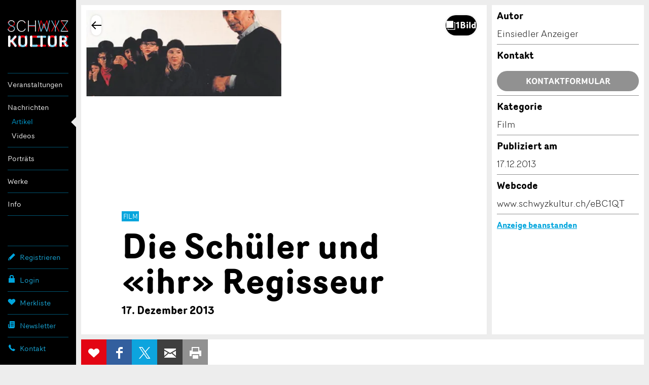

--- FILE ---
content_type: text/html; charset=utf-8
request_url: https://www.google.com/recaptcha/api2/anchor?ar=1&k=6Lf4nPQZAAAAADdCxqOiXeMC7IL3MbsL2eU2uwsh&co=aHR0cHM6Ly93d3cuc2Nod3l6a3VsdHVyLmNoOjQ0Mw..&hl=en&v=PoyoqOPhxBO7pBk68S4YbpHZ&size=invisible&anchor-ms=20000&execute-ms=30000&cb=skeiwm674zjq
body_size: 48571
content:
<!DOCTYPE HTML><html dir="ltr" lang="en"><head><meta http-equiv="Content-Type" content="text/html; charset=UTF-8">
<meta http-equiv="X-UA-Compatible" content="IE=edge">
<title>reCAPTCHA</title>
<style type="text/css">
/* cyrillic-ext */
@font-face {
  font-family: 'Roboto';
  font-style: normal;
  font-weight: 400;
  font-stretch: 100%;
  src: url(//fonts.gstatic.com/s/roboto/v48/KFO7CnqEu92Fr1ME7kSn66aGLdTylUAMa3GUBHMdazTgWw.woff2) format('woff2');
  unicode-range: U+0460-052F, U+1C80-1C8A, U+20B4, U+2DE0-2DFF, U+A640-A69F, U+FE2E-FE2F;
}
/* cyrillic */
@font-face {
  font-family: 'Roboto';
  font-style: normal;
  font-weight: 400;
  font-stretch: 100%;
  src: url(//fonts.gstatic.com/s/roboto/v48/KFO7CnqEu92Fr1ME7kSn66aGLdTylUAMa3iUBHMdazTgWw.woff2) format('woff2');
  unicode-range: U+0301, U+0400-045F, U+0490-0491, U+04B0-04B1, U+2116;
}
/* greek-ext */
@font-face {
  font-family: 'Roboto';
  font-style: normal;
  font-weight: 400;
  font-stretch: 100%;
  src: url(//fonts.gstatic.com/s/roboto/v48/KFO7CnqEu92Fr1ME7kSn66aGLdTylUAMa3CUBHMdazTgWw.woff2) format('woff2');
  unicode-range: U+1F00-1FFF;
}
/* greek */
@font-face {
  font-family: 'Roboto';
  font-style: normal;
  font-weight: 400;
  font-stretch: 100%;
  src: url(//fonts.gstatic.com/s/roboto/v48/KFO7CnqEu92Fr1ME7kSn66aGLdTylUAMa3-UBHMdazTgWw.woff2) format('woff2');
  unicode-range: U+0370-0377, U+037A-037F, U+0384-038A, U+038C, U+038E-03A1, U+03A3-03FF;
}
/* math */
@font-face {
  font-family: 'Roboto';
  font-style: normal;
  font-weight: 400;
  font-stretch: 100%;
  src: url(//fonts.gstatic.com/s/roboto/v48/KFO7CnqEu92Fr1ME7kSn66aGLdTylUAMawCUBHMdazTgWw.woff2) format('woff2');
  unicode-range: U+0302-0303, U+0305, U+0307-0308, U+0310, U+0312, U+0315, U+031A, U+0326-0327, U+032C, U+032F-0330, U+0332-0333, U+0338, U+033A, U+0346, U+034D, U+0391-03A1, U+03A3-03A9, U+03B1-03C9, U+03D1, U+03D5-03D6, U+03F0-03F1, U+03F4-03F5, U+2016-2017, U+2034-2038, U+203C, U+2040, U+2043, U+2047, U+2050, U+2057, U+205F, U+2070-2071, U+2074-208E, U+2090-209C, U+20D0-20DC, U+20E1, U+20E5-20EF, U+2100-2112, U+2114-2115, U+2117-2121, U+2123-214F, U+2190, U+2192, U+2194-21AE, U+21B0-21E5, U+21F1-21F2, U+21F4-2211, U+2213-2214, U+2216-22FF, U+2308-230B, U+2310, U+2319, U+231C-2321, U+2336-237A, U+237C, U+2395, U+239B-23B7, U+23D0, U+23DC-23E1, U+2474-2475, U+25AF, U+25B3, U+25B7, U+25BD, U+25C1, U+25CA, U+25CC, U+25FB, U+266D-266F, U+27C0-27FF, U+2900-2AFF, U+2B0E-2B11, U+2B30-2B4C, U+2BFE, U+3030, U+FF5B, U+FF5D, U+1D400-1D7FF, U+1EE00-1EEFF;
}
/* symbols */
@font-face {
  font-family: 'Roboto';
  font-style: normal;
  font-weight: 400;
  font-stretch: 100%;
  src: url(//fonts.gstatic.com/s/roboto/v48/KFO7CnqEu92Fr1ME7kSn66aGLdTylUAMaxKUBHMdazTgWw.woff2) format('woff2');
  unicode-range: U+0001-000C, U+000E-001F, U+007F-009F, U+20DD-20E0, U+20E2-20E4, U+2150-218F, U+2190, U+2192, U+2194-2199, U+21AF, U+21E6-21F0, U+21F3, U+2218-2219, U+2299, U+22C4-22C6, U+2300-243F, U+2440-244A, U+2460-24FF, U+25A0-27BF, U+2800-28FF, U+2921-2922, U+2981, U+29BF, U+29EB, U+2B00-2BFF, U+4DC0-4DFF, U+FFF9-FFFB, U+10140-1018E, U+10190-1019C, U+101A0, U+101D0-101FD, U+102E0-102FB, U+10E60-10E7E, U+1D2C0-1D2D3, U+1D2E0-1D37F, U+1F000-1F0FF, U+1F100-1F1AD, U+1F1E6-1F1FF, U+1F30D-1F30F, U+1F315, U+1F31C, U+1F31E, U+1F320-1F32C, U+1F336, U+1F378, U+1F37D, U+1F382, U+1F393-1F39F, U+1F3A7-1F3A8, U+1F3AC-1F3AF, U+1F3C2, U+1F3C4-1F3C6, U+1F3CA-1F3CE, U+1F3D4-1F3E0, U+1F3ED, U+1F3F1-1F3F3, U+1F3F5-1F3F7, U+1F408, U+1F415, U+1F41F, U+1F426, U+1F43F, U+1F441-1F442, U+1F444, U+1F446-1F449, U+1F44C-1F44E, U+1F453, U+1F46A, U+1F47D, U+1F4A3, U+1F4B0, U+1F4B3, U+1F4B9, U+1F4BB, U+1F4BF, U+1F4C8-1F4CB, U+1F4D6, U+1F4DA, U+1F4DF, U+1F4E3-1F4E6, U+1F4EA-1F4ED, U+1F4F7, U+1F4F9-1F4FB, U+1F4FD-1F4FE, U+1F503, U+1F507-1F50B, U+1F50D, U+1F512-1F513, U+1F53E-1F54A, U+1F54F-1F5FA, U+1F610, U+1F650-1F67F, U+1F687, U+1F68D, U+1F691, U+1F694, U+1F698, U+1F6AD, U+1F6B2, U+1F6B9-1F6BA, U+1F6BC, U+1F6C6-1F6CF, U+1F6D3-1F6D7, U+1F6E0-1F6EA, U+1F6F0-1F6F3, U+1F6F7-1F6FC, U+1F700-1F7FF, U+1F800-1F80B, U+1F810-1F847, U+1F850-1F859, U+1F860-1F887, U+1F890-1F8AD, U+1F8B0-1F8BB, U+1F8C0-1F8C1, U+1F900-1F90B, U+1F93B, U+1F946, U+1F984, U+1F996, U+1F9E9, U+1FA00-1FA6F, U+1FA70-1FA7C, U+1FA80-1FA89, U+1FA8F-1FAC6, U+1FACE-1FADC, U+1FADF-1FAE9, U+1FAF0-1FAF8, U+1FB00-1FBFF;
}
/* vietnamese */
@font-face {
  font-family: 'Roboto';
  font-style: normal;
  font-weight: 400;
  font-stretch: 100%;
  src: url(//fonts.gstatic.com/s/roboto/v48/KFO7CnqEu92Fr1ME7kSn66aGLdTylUAMa3OUBHMdazTgWw.woff2) format('woff2');
  unicode-range: U+0102-0103, U+0110-0111, U+0128-0129, U+0168-0169, U+01A0-01A1, U+01AF-01B0, U+0300-0301, U+0303-0304, U+0308-0309, U+0323, U+0329, U+1EA0-1EF9, U+20AB;
}
/* latin-ext */
@font-face {
  font-family: 'Roboto';
  font-style: normal;
  font-weight: 400;
  font-stretch: 100%;
  src: url(//fonts.gstatic.com/s/roboto/v48/KFO7CnqEu92Fr1ME7kSn66aGLdTylUAMa3KUBHMdazTgWw.woff2) format('woff2');
  unicode-range: U+0100-02BA, U+02BD-02C5, U+02C7-02CC, U+02CE-02D7, U+02DD-02FF, U+0304, U+0308, U+0329, U+1D00-1DBF, U+1E00-1E9F, U+1EF2-1EFF, U+2020, U+20A0-20AB, U+20AD-20C0, U+2113, U+2C60-2C7F, U+A720-A7FF;
}
/* latin */
@font-face {
  font-family: 'Roboto';
  font-style: normal;
  font-weight: 400;
  font-stretch: 100%;
  src: url(//fonts.gstatic.com/s/roboto/v48/KFO7CnqEu92Fr1ME7kSn66aGLdTylUAMa3yUBHMdazQ.woff2) format('woff2');
  unicode-range: U+0000-00FF, U+0131, U+0152-0153, U+02BB-02BC, U+02C6, U+02DA, U+02DC, U+0304, U+0308, U+0329, U+2000-206F, U+20AC, U+2122, U+2191, U+2193, U+2212, U+2215, U+FEFF, U+FFFD;
}
/* cyrillic-ext */
@font-face {
  font-family: 'Roboto';
  font-style: normal;
  font-weight: 500;
  font-stretch: 100%;
  src: url(//fonts.gstatic.com/s/roboto/v48/KFO7CnqEu92Fr1ME7kSn66aGLdTylUAMa3GUBHMdazTgWw.woff2) format('woff2');
  unicode-range: U+0460-052F, U+1C80-1C8A, U+20B4, U+2DE0-2DFF, U+A640-A69F, U+FE2E-FE2F;
}
/* cyrillic */
@font-face {
  font-family: 'Roboto';
  font-style: normal;
  font-weight: 500;
  font-stretch: 100%;
  src: url(//fonts.gstatic.com/s/roboto/v48/KFO7CnqEu92Fr1ME7kSn66aGLdTylUAMa3iUBHMdazTgWw.woff2) format('woff2');
  unicode-range: U+0301, U+0400-045F, U+0490-0491, U+04B0-04B1, U+2116;
}
/* greek-ext */
@font-face {
  font-family: 'Roboto';
  font-style: normal;
  font-weight: 500;
  font-stretch: 100%;
  src: url(//fonts.gstatic.com/s/roboto/v48/KFO7CnqEu92Fr1ME7kSn66aGLdTylUAMa3CUBHMdazTgWw.woff2) format('woff2');
  unicode-range: U+1F00-1FFF;
}
/* greek */
@font-face {
  font-family: 'Roboto';
  font-style: normal;
  font-weight: 500;
  font-stretch: 100%;
  src: url(//fonts.gstatic.com/s/roboto/v48/KFO7CnqEu92Fr1ME7kSn66aGLdTylUAMa3-UBHMdazTgWw.woff2) format('woff2');
  unicode-range: U+0370-0377, U+037A-037F, U+0384-038A, U+038C, U+038E-03A1, U+03A3-03FF;
}
/* math */
@font-face {
  font-family: 'Roboto';
  font-style: normal;
  font-weight: 500;
  font-stretch: 100%;
  src: url(//fonts.gstatic.com/s/roboto/v48/KFO7CnqEu92Fr1ME7kSn66aGLdTylUAMawCUBHMdazTgWw.woff2) format('woff2');
  unicode-range: U+0302-0303, U+0305, U+0307-0308, U+0310, U+0312, U+0315, U+031A, U+0326-0327, U+032C, U+032F-0330, U+0332-0333, U+0338, U+033A, U+0346, U+034D, U+0391-03A1, U+03A3-03A9, U+03B1-03C9, U+03D1, U+03D5-03D6, U+03F0-03F1, U+03F4-03F5, U+2016-2017, U+2034-2038, U+203C, U+2040, U+2043, U+2047, U+2050, U+2057, U+205F, U+2070-2071, U+2074-208E, U+2090-209C, U+20D0-20DC, U+20E1, U+20E5-20EF, U+2100-2112, U+2114-2115, U+2117-2121, U+2123-214F, U+2190, U+2192, U+2194-21AE, U+21B0-21E5, U+21F1-21F2, U+21F4-2211, U+2213-2214, U+2216-22FF, U+2308-230B, U+2310, U+2319, U+231C-2321, U+2336-237A, U+237C, U+2395, U+239B-23B7, U+23D0, U+23DC-23E1, U+2474-2475, U+25AF, U+25B3, U+25B7, U+25BD, U+25C1, U+25CA, U+25CC, U+25FB, U+266D-266F, U+27C0-27FF, U+2900-2AFF, U+2B0E-2B11, U+2B30-2B4C, U+2BFE, U+3030, U+FF5B, U+FF5D, U+1D400-1D7FF, U+1EE00-1EEFF;
}
/* symbols */
@font-face {
  font-family: 'Roboto';
  font-style: normal;
  font-weight: 500;
  font-stretch: 100%;
  src: url(//fonts.gstatic.com/s/roboto/v48/KFO7CnqEu92Fr1ME7kSn66aGLdTylUAMaxKUBHMdazTgWw.woff2) format('woff2');
  unicode-range: U+0001-000C, U+000E-001F, U+007F-009F, U+20DD-20E0, U+20E2-20E4, U+2150-218F, U+2190, U+2192, U+2194-2199, U+21AF, U+21E6-21F0, U+21F3, U+2218-2219, U+2299, U+22C4-22C6, U+2300-243F, U+2440-244A, U+2460-24FF, U+25A0-27BF, U+2800-28FF, U+2921-2922, U+2981, U+29BF, U+29EB, U+2B00-2BFF, U+4DC0-4DFF, U+FFF9-FFFB, U+10140-1018E, U+10190-1019C, U+101A0, U+101D0-101FD, U+102E0-102FB, U+10E60-10E7E, U+1D2C0-1D2D3, U+1D2E0-1D37F, U+1F000-1F0FF, U+1F100-1F1AD, U+1F1E6-1F1FF, U+1F30D-1F30F, U+1F315, U+1F31C, U+1F31E, U+1F320-1F32C, U+1F336, U+1F378, U+1F37D, U+1F382, U+1F393-1F39F, U+1F3A7-1F3A8, U+1F3AC-1F3AF, U+1F3C2, U+1F3C4-1F3C6, U+1F3CA-1F3CE, U+1F3D4-1F3E0, U+1F3ED, U+1F3F1-1F3F3, U+1F3F5-1F3F7, U+1F408, U+1F415, U+1F41F, U+1F426, U+1F43F, U+1F441-1F442, U+1F444, U+1F446-1F449, U+1F44C-1F44E, U+1F453, U+1F46A, U+1F47D, U+1F4A3, U+1F4B0, U+1F4B3, U+1F4B9, U+1F4BB, U+1F4BF, U+1F4C8-1F4CB, U+1F4D6, U+1F4DA, U+1F4DF, U+1F4E3-1F4E6, U+1F4EA-1F4ED, U+1F4F7, U+1F4F9-1F4FB, U+1F4FD-1F4FE, U+1F503, U+1F507-1F50B, U+1F50D, U+1F512-1F513, U+1F53E-1F54A, U+1F54F-1F5FA, U+1F610, U+1F650-1F67F, U+1F687, U+1F68D, U+1F691, U+1F694, U+1F698, U+1F6AD, U+1F6B2, U+1F6B9-1F6BA, U+1F6BC, U+1F6C6-1F6CF, U+1F6D3-1F6D7, U+1F6E0-1F6EA, U+1F6F0-1F6F3, U+1F6F7-1F6FC, U+1F700-1F7FF, U+1F800-1F80B, U+1F810-1F847, U+1F850-1F859, U+1F860-1F887, U+1F890-1F8AD, U+1F8B0-1F8BB, U+1F8C0-1F8C1, U+1F900-1F90B, U+1F93B, U+1F946, U+1F984, U+1F996, U+1F9E9, U+1FA00-1FA6F, U+1FA70-1FA7C, U+1FA80-1FA89, U+1FA8F-1FAC6, U+1FACE-1FADC, U+1FADF-1FAE9, U+1FAF0-1FAF8, U+1FB00-1FBFF;
}
/* vietnamese */
@font-face {
  font-family: 'Roboto';
  font-style: normal;
  font-weight: 500;
  font-stretch: 100%;
  src: url(//fonts.gstatic.com/s/roboto/v48/KFO7CnqEu92Fr1ME7kSn66aGLdTylUAMa3OUBHMdazTgWw.woff2) format('woff2');
  unicode-range: U+0102-0103, U+0110-0111, U+0128-0129, U+0168-0169, U+01A0-01A1, U+01AF-01B0, U+0300-0301, U+0303-0304, U+0308-0309, U+0323, U+0329, U+1EA0-1EF9, U+20AB;
}
/* latin-ext */
@font-face {
  font-family: 'Roboto';
  font-style: normal;
  font-weight: 500;
  font-stretch: 100%;
  src: url(//fonts.gstatic.com/s/roboto/v48/KFO7CnqEu92Fr1ME7kSn66aGLdTylUAMa3KUBHMdazTgWw.woff2) format('woff2');
  unicode-range: U+0100-02BA, U+02BD-02C5, U+02C7-02CC, U+02CE-02D7, U+02DD-02FF, U+0304, U+0308, U+0329, U+1D00-1DBF, U+1E00-1E9F, U+1EF2-1EFF, U+2020, U+20A0-20AB, U+20AD-20C0, U+2113, U+2C60-2C7F, U+A720-A7FF;
}
/* latin */
@font-face {
  font-family: 'Roboto';
  font-style: normal;
  font-weight: 500;
  font-stretch: 100%;
  src: url(//fonts.gstatic.com/s/roboto/v48/KFO7CnqEu92Fr1ME7kSn66aGLdTylUAMa3yUBHMdazQ.woff2) format('woff2');
  unicode-range: U+0000-00FF, U+0131, U+0152-0153, U+02BB-02BC, U+02C6, U+02DA, U+02DC, U+0304, U+0308, U+0329, U+2000-206F, U+20AC, U+2122, U+2191, U+2193, U+2212, U+2215, U+FEFF, U+FFFD;
}
/* cyrillic-ext */
@font-face {
  font-family: 'Roboto';
  font-style: normal;
  font-weight: 900;
  font-stretch: 100%;
  src: url(//fonts.gstatic.com/s/roboto/v48/KFO7CnqEu92Fr1ME7kSn66aGLdTylUAMa3GUBHMdazTgWw.woff2) format('woff2');
  unicode-range: U+0460-052F, U+1C80-1C8A, U+20B4, U+2DE0-2DFF, U+A640-A69F, U+FE2E-FE2F;
}
/* cyrillic */
@font-face {
  font-family: 'Roboto';
  font-style: normal;
  font-weight: 900;
  font-stretch: 100%;
  src: url(//fonts.gstatic.com/s/roboto/v48/KFO7CnqEu92Fr1ME7kSn66aGLdTylUAMa3iUBHMdazTgWw.woff2) format('woff2');
  unicode-range: U+0301, U+0400-045F, U+0490-0491, U+04B0-04B1, U+2116;
}
/* greek-ext */
@font-face {
  font-family: 'Roboto';
  font-style: normal;
  font-weight: 900;
  font-stretch: 100%;
  src: url(//fonts.gstatic.com/s/roboto/v48/KFO7CnqEu92Fr1ME7kSn66aGLdTylUAMa3CUBHMdazTgWw.woff2) format('woff2');
  unicode-range: U+1F00-1FFF;
}
/* greek */
@font-face {
  font-family: 'Roboto';
  font-style: normal;
  font-weight: 900;
  font-stretch: 100%;
  src: url(//fonts.gstatic.com/s/roboto/v48/KFO7CnqEu92Fr1ME7kSn66aGLdTylUAMa3-UBHMdazTgWw.woff2) format('woff2');
  unicode-range: U+0370-0377, U+037A-037F, U+0384-038A, U+038C, U+038E-03A1, U+03A3-03FF;
}
/* math */
@font-face {
  font-family: 'Roboto';
  font-style: normal;
  font-weight: 900;
  font-stretch: 100%;
  src: url(//fonts.gstatic.com/s/roboto/v48/KFO7CnqEu92Fr1ME7kSn66aGLdTylUAMawCUBHMdazTgWw.woff2) format('woff2');
  unicode-range: U+0302-0303, U+0305, U+0307-0308, U+0310, U+0312, U+0315, U+031A, U+0326-0327, U+032C, U+032F-0330, U+0332-0333, U+0338, U+033A, U+0346, U+034D, U+0391-03A1, U+03A3-03A9, U+03B1-03C9, U+03D1, U+03D5-03D6, U+03F0-03F1, U+03F4-03F5, U+2016-2017, U+2034-2038, U+203C, U+2040, U+2043, U+2047, U+2050, U+2057, U+205F, U+2070-2071, U+2074-208E, U+2090-209C, U+20D0-20DC, U+20E1, U+20E5-20EF, U+2100-2112, U+2114-2115, U+2117-2121, U+2123-214F, U+2190, U+2192, U+2194-21AE, U+21B0-21E5, U+21F1-21F2, U+21F4-2211, U+2213-2214, U+2216-22FF, U+2308-230B, U+2310, U+2319, U+231C-2321, U+2336-237A, U+237C, U+2395, U+239B-23B7, U+23D0, U+23DC-23E1, U+2474-2475, U+25AF, U+25B3, U+25B7, U+25BD, U+25C1, U+25CA, U+25CC, U+25FB, U+266D-266F, U+27C0-27FF, U+2900-2AFF, U+2B0E-2B11, U+2B30-2B4C, U+2BFE, U+3030, U+FF5B, U+FF5D, U+1D400-1D7FF, U+1EE00-1EEFF;
}
/* symbols */
@font-face {
  font-family: 'Roboto';
  font-style: normal;
  font-weight: 900;
  font-stretch: 100%;
  src: url(//fonts.gstatic.com/s/roboto/v48/KFO7CnqEu92Fr1ME7kSn66aGLdTylUAMaxKUBHMdazTgWw.woff2) format('woff2');
  unicode-range: U+0001-000C, U+000E-001F, U+007F-009F, U+20DD-20E0, U+20E2-20E4, U+2150-218F, U+2190, U+2192, U+2194-2199, U+21AF, U+21E6-21F0, U+21F3, U+2218-2219, U+2299, U+22C4-22C6, U+2300-243F, U+2440-244A, U+2460-24FF, U+25A0-27BF, U+2800-28FF, U+2921-2922, U+2981, U+29BF, U+29EB, U+2B00-2BFF, U+4DC0-4DFF, U+FFF9-FFFB, U+10140-1018E, U+10190-1019C, U+101A0, U+101D0-101FD, U+102E0-102FB, U+10E60-10E7E, U+1D2C0-1D2D3, U+1D2E0-1D37F, U+1F000-1F0FF, U+1F100-1F1AD, U+1F1E6-1F1FF, U+1F30D-1F30F, U+1F315, U+1F31C, U+1F31E, U+1F320-1F32C, U+1F336, U+1F378, U+1F37D, U+1F382, U+1F393-1F39F, U+1F3A7-1F3A8, U+1F3AC-1F3AF, U+1F3C2, U+1F3C4-1F3C6, U+1F3CA-1F3CE, U+1F3D4-1F3E0, U+1F3ED, U+1F3F1-1F3F3, U+1F3F5-1F3F7, U+1F408, U+1F415, U+1F41F, U+1F426, U+1F43F, U+1F441-1F442, U+1F444, U+1F446-1F449, U+1F44C-1F44E, U+1F453, U+1F46A, U+1F47D, U+1F4A3, U+1F4B0, U+1F4B3, U+1F4B9, U+1F4BB, U+1F4BF, U+1F4C8-1F4CB, U+1F4D6, U+1F4DA, U+1F4DF, U+1F4E3-1F4E6, U+1F4EA-1F4ED, U+1F4F7, U+1F4F9-1F4FB, U+1F4FD-1F4FE, U+1F503, U+1F507-1F50B, U+1F50D, U+1F512-1F513, U+1F53E-1F54A, U+1F54F-1F5FA, U+1F610, U+1F650-1F67F, U+1F687, U+1F68D, U+1F691, U+1F694, U+1F698, U+1F6AD, U+1F6B2, U+1F6B9-1F6BA, U+1F6BC, U+1F6C6-1F6CF, U+1F6D3-1F6D7, U+1F6E0-1F6EA, U+1F6F0-1F6F3, U+1F6F7-1F6FC, U+1F700-1F7FF, U+1F800-1F80B, U+1F810-1F847, U+1F850-1F859, U+1F860-1F887, U+1F890-1F8AD, U+1F8B0-1F8BB, U+1F8C0-1F8C1, U+1F900-1F90B, U+1F93B, U+1F946, U+1F984, U+1F996, U+1F9E9, U+1FA00-1FA6F, U+1FA70-1FA7C, U+1FA80-1FA89, U+1FA8F-1FAC6, U+1FACE-1FADC, U+1FADF-1FAE9, U+1FAF0-1FAF8, U+1FB00-1FBFF;
}
/* vietnamese */
@font-face {
  font-family: 'Roboto';
  font-style: normal;
  font-weight: 900;
  font-stretch: 100%;
  src: url(//fonts.gstatic.com/s/roboto/v48/KFO7CnqEu92Fr1ME7kSn66aGLdTylUAMa3OUBHMdazTgWw.woff2) format('woff2');
  unicode-range: U+0102-0103, U+0110-0111, U+0128-0129, U+0168-0169, U+01A0-01A1, U+01AF-01B0, U+0300-0301, U+0303-0304, U+0308-0309, U+0323, U+0329, U+1EA0-1EF9, U+20AB;
}
/* latin-ext */
@font-face {
  font-family: 'Roboto';
  font-style: normal;
  font-weight: 900;
  font-stretch: 100%;
  src: url(//fonts.gstatic.com/s/roboto/v48/KFO7CnqEu92Fr1ME7kSn66aGLdTylUAMa3KUBHMdazTgWw.woff2) format('woff2');
  unicode-range: U+0100-02BA, U+02BD-02C5, U+02C7-02CC, U+02CE-02D7, U+02DD-02FF, U+0304, U+0308, U+0329, U+1D00-1DBF, U+1E00-1E9F, U+1EF2-1EFF, U+2020, U+20A0-20AB, U+20AD-20C0, U+2113, U+2C60-2C7F, U+A720-A7FF;
}
/* latin */
@font-face {
  font-family: 'Roboto';
  font-style: normal;
  font-weight: 900;
  font-stretch: 100%;
  src: url(//fonts.gstatic.com/s/roboto/v48/KFO7CnqEu92Fr1ME7kSn66aGLdTylUAMa3yUBHMdazQ.woff2) format('woff2');
  unicode-range: U+0000-00FF, U+0131, U+0152-0153, U+02BB-02BC, U+02C6, U+02DA, U+02DC, U+0304, U+0308, U+0329, U+2000-206F, U+20AC, U+2122, U+2191, U+2193, U+2212, U+2215, U+FEFF, U+FFFD;
}

</style>
<link rel="stylesheet" type="text/css" href="https://www.gstatic.com/recaptcha/releases/PoyoqOPhxBO7pBk68S4YbpHZ/styles__ltr.css">
<script nonce="AvYEfBwKrUQ8BzMm_6eJnw" type="text/javascript">window['__recaptcha_api'] = 'https://www.google.com/recaptcha/api2/';</script>
<script type="text/javascript" src="https://www.gstatic.com/recaptcha/releases/PoyoqOPhxBO7pBk68S4YbpHZ/recaptcha__en.js" nonce="AvYEfBwKrUQ8BzMm_6eJnw">
      
    </script></head>
<body><div id="rc-anchor-alert" class="rc-anchor-alert"></div>
<input type="hidden" id="recaptcha-token" value="[base64]">
<script type="text/javascript" nonce="AvYEfBwKrUQ8BzMm_6eJnw">
      recaptcha.anchor.Main.init("[\x22ainput\x22,[\x22bgdata\x22,\x22\x22,\[base64]/[base64]/[base64]/bmV3IHJbeF0oY1swXSk6RT09Mj9uZXcgclt4XShjWzBdLGNbMV0pOkU9PTM/bmV3IHJbeF0oY1swXSxjWzFdLGNbMl0pOkU9PTQ/[base64]/[base64]/[base64]/[base64]/[base64]/[base64]/[base64]/[base64]\x22,\[base64]\\u003d\x22,\x22w6A5LcOhTW8RwoXDncKFw6ZJw4tDwrvCm8KlQcO/GsOVIMK5DsK4w7MsOijDm3LDocOYwrw7f8ObRcKNKx/Dp8Kqwp44wpnCgxTDjG3CksKVw55Hw7AGT8K4woTDnsOWO8K5YsOOwobDjWAiw6hVXRJKwqo7wrwewqs9bBoCwrjCuToMdsK3wpddw6rDty/CrxxUX2PDj3bCrsOLwrBXwrHCgBjDlsO9wrnCgcO1RjpWwqLCqcOhX8O/w4fDhx/CvHPCisKdw7LDosKNOFTDlH/ClVjDlMK8EsO7RlpIRUsJwofCriNfw67DjsOSfcOhw6PDiFdsw4VHbcK3wpMQIjxDETLCq3DCoV1je8OJw7Z0QsO0wp4gUjbCjWMuw7TDusKGA8KtS8KZFMOtwobCicKrw7VQwpBGY8OveH/DlVNkw7DDsy/DojUYw5wJP8Ojwo9swrTDl8O6wq5hawYGwrLCkMOeY1TCmcKXT8K8w5giw5IvDcOaFcOFGMKww6wIVsO2ADnCnmMPZkQ7w5TDnl4dwqrDmMKEc8KFecOZwrXDsMOwNW3Dm8OFAmc5w6HCiMO2PcK6M2/DgMKaXzPCr8K4wqh9w4JWwpHDn8KDe2lpJMOtQkHCtFBVHcKRMhDCs8KGwpJiez3CuH/CqnbChj7Dqj4Iw5BEw4XCklDCvQJ/aMOAcxwjw73CpMKSCkzClhHCi8OMw7ALwp8Pw7ohQhbClDHCtMKdw6J2wqM6ZVEMw5ASC8ObU8O5UsOCwrBgw7rDkzEww63Du8KxSCPCpcK2w7RZworCjsK1McOaQFfCnDfDgjHCsU/CqRDDmnBWwrpxwrnDpcOvw68gwrU3B8O8Fzthw63CscO+w7XDrnJFw7Elw5zCpsOdw7lvZ2fCmMKNWcO4w7U8w6bCuMKdCsK/[base64]/wo0+JcKnwqQzGgPChXnCrcKRw492VcKLAcOlwoLCpMK7wpknGcK5b8Oxb8Knw6kEUsOqMRkuGsK2LBzDtcOmw7VTI8OlIijDlcKfwpjDo8Kvwrt4cn9CFxgLwrvCo3M1w44BakfDrDvDisKAHcKHw7/Dnz9oXW/CgXvDp2vDjMOPPcKZw4LDigbCqiHDmsOfRE85N8OzOMKVbFcdDTJ/[base64]/aj9xbnPDlcKYw6onWWTDksOlasKhw7vDrsKoQMK4YDbDklzCkRgpwqHCqMO0difDlsKEZcKDwqJ2w67DsBIVwrdOdWgKwr3Dh0PCtMOcIcOfw4/[base64]/woBvL0Vxw57CuxpAPMOaPcOwZTIiw7o/wrnCkcOaIsKqw5loM8KwM8KjQidKwprCp8KcCsKlGsKQWMO7FcOIJMKXS2spF8Kqwoslw5/CqcK2w65tIDXClcO4w67Cggp+Fzsjwo7CsEQnw5PDpETDiMKAwp8ZQD3Cs8KQNyDDjcO9Z2PCpiXCuXFPXcKlw6vDuMKDwrZ/BMKMYMKVwpATw7PChkh7YcOjQMOLcC0Jw6rDgXpCwqMlKMK1eMOINWTDmG4TP8OkwqHCljTCjcO2b8O/T0oaB1cfw6t2CgrDhHQdw6DDpVrDgn92HQXDki7Dr8Ojw74fw7DDhsKSKcOAbTJkdMOJwpYGHmvDscK1AMKiwoHCvg9jDMOqw5kaWMKbw54zdSdewpd/w5DDv2B9fsOSw57DocO9BcKOw7tMwpdCwplSw4Z/JzkAwqHCusORfg3CuzovesOKOMOIHsKow5APIiHDr8Ogw6rCi8KKw5vCkAPCtBjDpw/Dln7CiCDCq8Orw5PDsVjCkEl9S8K+wozChzTChmvDglwew4AbwpvDpsK8w7LDgRMEbMOGw7zDtcKmf8O4wqfDrsKmw5jCsRp/w7ZUwrRnw7F0wr3CjBhKw6pZLnLDo8KVOR3DiWDDvcO9IcOgw6B1w68yEsOBwqrDnMOGKVnCqTgoPATDggNXwq08w5vCgnsgBGfChEY4C8KCQ3h2w5ZQEThVwr7DlsKnKUV4wrsJwqxkw58CFsOCfsOfw5jCosKHwpHCr8Okw51SwqXCph9swpnDqD/Cl8K2PwnCrEbDqcOtAsOGITM7wpALw6x/d2PCkCJAw5saw6cpWW0yacK+GsOiSMK1KcORw5pow67Cq8OsJkbCrQ4fwpElLsKJw7bDtmZmW3HDtDnDvGJhwqnCkzRyMsOnGBPDn2fCqhAJUTfDncKTwpBGcMK0PsKBwqZ6wpk3woA4Lkt1wr3DgMKRw7nCjWRrwo/[base64]/Dh8KJPzxFRcK4wrvCoMKbcCbCkcO8w4vCnDXCq8OewpTClMKOw6tnHjPCvsKYeMK8eiHCusKhwrfChS0wwr/Do1M/wq7CsBg8wqvDusKywrBYw5AfwrLDo8KNSsOtwrPDsS1rw7MEwqlgw6zDpMK/w481wrZyBMOKIiHCun3DgcO+w6Yzw7VDw7s4w4dMVB5hUMK8BMKvw4Y3a1jDtynDh8OgZUYdAcKeG154w6Qzw5nDscO7w6nCvcKsCMOLWsOeTmzDqcKXNsOqw5zCrsOaCcOXw6HCnn/DsXHCugjDuTQ5FsKXKcO9ZRPCg8KLPnAuw67CmGPCsEkKwr3DosKqw5IowpPDq8OzSMK/[base64]/DtU7Ch0/[base64]/CiMKSZsOFScO0EsKeDcODwrdoNCrDl8OGIVzCu8K7w6IRE8Ovw5ZqwpfCrmVewq/DsltrFsKqTcKKIMOrRULCkELDtz9UwqzDph/CiUQhAHDDh8KDG8OoZznDhk1aK8OGwrNKN1rCgxJVwolKw7DCvMKqwph9Tj/[base64]/GV/CqMKYwq/DhxnClsOOeMOPQMKDKnllIgQowpFRw7xTw6nDpkDDtQkxVMKsUi7DsVMPRMOGw4HCrFxgwovCkgZva2TCh3PDuglXw7Y4GsKbXG0pwpQCJDcxwrvCkxLDgsOZw4dbM8OoEcOeCsKaw7g9HcKhw6PDpMOwZsKbw6zCmsKtRH3DqsK9w5IiMknCuhTDhQ8QEcOnV1o+w5/CoWXCkcO7DXDCg0N/w69lwoPCg8Klwo7Ck8KScwXCjF/CusKsw7PDmMORVsOAw4A4wpDCoMKtAmc+ZRA7JcKkwo/Cj0vDunrCoCtvwpgswrLDl8OhCsKQHxDDsko1QMOtwpDCt2huXHsJwonCj0d5w5oTVG/DtEfCmFoNJMKIw63DvcKtw6obKXbDk8OFwojCs8OLLMOaN8ORacKiwpDDvUrDp2fDpMO3PsOZKxDCvzVzJcOWwqklJ8O+wqURBsK/w5Jyw4BWHMOpwqjDlMKrbBN3w5HDo8KnMBfDmGrCp8OVUg3DhCptGnd3w77ClFzDgRrDpDsQBHzDoCrCgV1JaBENw4HDgsOhSBzDqUFnFj1KW8KywqnDsXpmw4U1w58zw4VhwpLCk8KQEg/DqsKZw5EWwp/DoVAwwqd5In42dFnComjCnFofw6UyXsOQPhduw4fCl8OTwqrDnCNcH8KCw5QQaUkMw7vCn8Ovwo3CmcOzw57CiMKiw73DlcK+DV1vwrfDij5RBlbDucO0OsOLw6HDu8OEw7tGw7LCqsKfwofCocK2E1TCuip/wo3CkHjCqmbDpcOzw6M0Y8KkfMKmB3fCsSIXw6rCtcOswrl8w7jDsMKDwp/DsEkXKsOOw6DCscKdw7tacMOFc3PCtMOgDWbDu8Kza8O8d1ZwHlN1w5J6e3xUCMOBTsK2w6TCgMKTw4NPbcKpVcKkLSYMCMKIwozCqmvCinTDrX/DtVYzA8OOXMO4w6Z1w6sdwrJtAgfCmMKFdw/DocKldcKgwpxIw6Z4JMKBw5/CvsOywr3DlArCkcKLw43CvcKTaErCnk0aU8OgwrzDjMKTwr57Cis3PTLClyYkwq/ColkZw7/Cn8ODw5DDocOOwoDDm2nDlMKgw43Dp03CsHjCpMKQESp9w7tta3rDucOIw7DCnGHDl1XDgsOrYxBvwqNLw7QSQzs9QHU9QA5TF8OwBsO8EcKnwrPCuDTClMOnw79adCBNOnvCuVYsw7/Cg8Oow6DCpFVmwojCsgBkw5bCiipsw6IwSMKywqtvHMKZw61wYzcTwoHDlEVpC0ccfcK3w4R5SSwGIMKECxzDmcKqB3/CvcKADMOgJ0TDnsOUw6AlAsKBw4Y1wp3DiCw6w4XCsUfClWTCjcOZwoTCjDR1V8OEw6opKB3ClcOoVHI7w6pNA8OnX2BkSMOXwpNOBMKpw5zCn2DCocK5wqAXw6JnAMKAw4A9Uk4LXQN1w7wkOSfDlHoZw7zCp8KUcEwSdsK/KcKuFhR/wqTCvF5VYg1zPcKvwrPDrjIpwqpjw75ZQ1HCkljCqcK6K8KAwp7DgcO3wqHDnMOiPiXDqcK/ax/DnsOKwrl+w5fDoMKXwpojRMOxw5oTwpUqwo/Cj0w/w5M1S8Ojw5tWOsKFw6LDssOBw5hnw7vCi8OjYMOHw458wrPDoh4QI8OVw5cTw6LCtCfDk2bDqQdMwrVOZG3ClHLDiwEewqXDhsOcTx44w55JKQPCt8Ohw4bChTHCtjzDrhHCksOzwq1hw5kPw6PCgl3Ci8KjUMKVw70ARmoTw4MJwq0NSH5VPsKgwp8Ew7/Drw0Two7CrUXCm1DCu2BrwpLCv8Kfw7bCqhQdwoR6w4FWFMOAwoDCnsOdwoLCmsO4ckQdwpjCvcKuaDDDjcOgwpAHw4vDjsKhw6J2WmLDkMKtHQHCpcKOwrYkZBdTw59xHcO7w5DCu8O5LX04wrQhecOzwr1cCwRFw7trR0LDtsK7T1/Dm0sALMOJwrjCjsOTw5jDgMOXw6Fxw7HDpcKowpxkw73DlMOBwq/CvcOnCC4Vw4bDn8Oxw6rDhz5PKQZ1wo7DusOVA1TDl37DpcOGUHnCpsOFW8KTwqHDtcO7wpjCm8KLwqkiw48/[base64]/woJ3ZcORRztxdMO7cMOdeMKpw4PCmVjDsQsoAcOOZg3CgsOZw4XDkUFQwqVATsO2IcOKw6zDgBlRw7bDo2pDw7HCpsKgwp3DhsO/wqvCi1HDizVSw5rCkwnDosKzOEVCw67DrsKVKHPCucKdw5AlCUbCv2HCv8K5wo7ClhE9w7PCpxzCpcKxw48Kwp8Awq/DkAleJcKkw6vCjnkiCMKdZMKsJgvCmsKtUirCiMKRw6oTwqkAOgHCqMOKwoEGT8OFwo4gQcONZ8OiEMOwPg52w4ICwoNuw4PDkGjDpx/DocOawpnCkcOiP8Kvw5TCkC/Du8O+bsOiVHEVFB8aIcKswrLCghscw6TCvFDCiCPDmQttwpfDicKYw7VAEnc/[base64]/XcOkB8KAQMOjLcOSJSvDtMK2wrMGQxzCgw7DnsOPwonCvzkLwq9/[base64]/ClirDjcOhw4oEwqE3w79Cw7o7wpjDp8OXw5DCpsOkDcKuw5pPw4jDpzMBdMO2JcKOw7vDs8KgwofDhMKuQsKyw5jCmgJSwpNgw4xTVlXDnVrDlAdAXTEUw78bOsOfGcKow61UJsOfMsOzRjkPwrTChcKVw5nDkm/DghDDmFoPw69owrRiwozCrhpywrvCojFrWsKDw7low4jCs8K/wpxvwq46CcOxR2DDhDZ1JMKFMWE7woLCpMOBcMOcLCMKw4lBQMK4N8KFw6d7w5PDtcO9cQlGw7IBwqfCulPCvMO6c8O8FDjDscKnwoNRw6RDwrHDlmXDom9Nw58/Ci3DljciNcOqwpXDvV47w6PCsMOMHUoOw6fDrsO2w7vDo8KZWgwOw4wPwo7Ck2EkQh/CgBbCgMOwwrvCtAtzIsKeWMOGw5vDhVfCmwHCvsKgCAsDw4lESHTDmcOTCcOrw7nDnBHCs8K6w5MzWFRkw53DncO7wocmw4XDk07DqhDDm28Zw6vDrcKAw7bCjsKyw4PCp2oiw4gpfMK+bnnCuT/DpEwNwocpKFghBMKtwo5kAVYtcn/CoAXCo8KmIcKaVW7CtDgWw59fw6HCjkFQw5dKZx7Cg8KDwqx0w7DCssOkeQcswonDr8Knw69fLcOzw5FQw5jCu8Ouwp0Ow6F/[base64]/[base64]/w5LCthkCW3XDnwrCpFR8Mn7DohcawobCoQAoRcO/DFptUMK5wqvDsMODw5TDrkkSUcKcDsOrDsO8w4Y+DMKzAcKgwoHDqEXCs8Oiwq9YwoHCsBocDHLCsMOQwptJQmc4wodsw7Arb8Kyw5rCmToBw70EABfDusK/w7Rcw7jDncKXb8KKaQt8AQt/cMOUwq3Cr8KQcR9Fw4s8wo3DtcOOwopww7DDkBU+wpPCrDXCmkDCj8KJwo8xwpXCqMOpwoofwprDscOAw7XDmcOyb8OqKWHDgE0qwoDCq8OEwo5mwpzCncOlw6V6Dz7DpcO5w5g0wqpiwqTCthdvw4UBwonDm25/woVGHmTCncKrw7MKK1cgwqPClcO8DXJRLsKqw64cw6psVQIfSsOWwqgbH3hlZR9QwqUac8O0w6UWwrE9w5PDusKow45pIMKOcGLDjsORw73CrMOQw4FEF8OHTcORw4HClCZiAsKsw57DkMKNw50sw5fDmDtLWsO8ZEMqSMOBw44vQcO7csO4WWnCgSIHIMKqTzjDv8O/CS/CiMKFw7rDg8KvKcOewpPDgV/CmsOOwqXDsT3DihDDgcOxPsKiw60MYy5SwqsyAyobw5DCvcKNw73DlMKIwrLDqMKowoJXT8OXw4XDlMO7w5UZZ3TDn2QYK1l/w68Tw5kDwoHCg07Cv0sIC0rDr8KaU03Dl3TCtsKVPjnDiMKaw6/CmsO7KFdKf14tP8OIw4o2I0DCpHBNwpTDnkdFwpQcwqTDvsOSGcOVw7fDocKlLn/CqcONJ8Kyw6Z8wpbCisORSWDDhm1Aw53DsE4NZ8KMZ2R3w6PCu8O3w5zDksKHHlLCjj85CcOJFsOwRMOSw5VuLyLDsMKDw77Do8K7woPCr8KXwrJcTMKjwpfDr8OUUyPCgMKhcsO5w5d9wrjCnMKCwptKLsK1bcO/wqMmwprCicKKRlTDl8KTw7nDoXUuw409ScKzw75NX3vDnMK2Q0Fbw6DCnkIkwpbDhk7CizXDpBrCrAl3wrrDgsKGwp/CnMOkwokWWsOWP8ObYMKfNXPDtsKiECRmw5bDgGRiwocgIScxJUIRw6fCk8OKwqPDocKmwq1Vw501SBcKwqxgWCjCjsO4w7rDg8K1w57DmhvDkh0xwpvCk8OqBMOUSRfDo07Djx/[base64]/Dj0jCnGvDh8Olw6k8RGTCkTdow5DDr2HDu8KqYsKmfMK2fyXCh8KAc2jDiU0tQsKySsKlw4Q/w4dHNy98w492w7EuE8KyEcK7w5VdFMOvw43CocKjOFVjw6Bzw4jDtSN/wovDh8KqCG/[base64]/JyZAwqXDv8K/[base64]/[base64]/[base64]/w7HDpcODWAc2w5HDqMK2wqNow4gYw4fCmUJQw6IbEBFIw7PCpsKUwovCtTjDqihGVsKVfMOhwpLDgsK2w7EjM1BTQFw4ZcOCecKMHsO1GkrDl8KOPMKDdcKFwqbDjEHCqwQrPFsuw4zCrsOQGQzDkMKAEGLCnMKFYT/DiBbDnXnDlSrCnMKgwpwFw7TCqQd+NE3CkMObVsKhw6x9VnvDlsKjGDtAwrI4JWM/S2Ntw4/CvMOxw5VmwqzCscKeBsKBGMO9MCXDt8OsEsObO8O2w5hgcw3CkMOIJMO/[base64]/CrXXCkyYIUsO3QcOpScOTP8OVQcOqJMKgw6rCkDHDmV3DlsKgSGjChATCkMKafMKNwp3DtcOEw4FBw6nCv0ELBTTCmsKew4fCmxnDosKowo0xcMO4SsOPW8KIwr9Hw5nDjU/CqVHDo0PDoUHCmCbDtMOTw7FRw7bCrcKfwopRwqkUwqMLwr9TwqbDo8KIbx/DqzDCgAPCocOnUsOabsKUIsO9b8OhIMKKbgl7SBfCmsO+CsOWwrZSKSItXsO2wqoTC8OTF8OiTcK1wqnDgsObwqsOWMKQFwXCoyPDiFzCrH/[base64]/CrsO6wrledFUcwpLDtXrDhsKiez3CvMOhw6/Cu8K5wpjCgMK8w6gFwqbCo13ChgjCi2XDnsO7Hi/DisKkJMOwf8O+D3RSw6XCl1/DsBcKw6TCrsOTwplNGcK4LzJfCsK3w4cSwqfClsOLNsOVcTJZwqnDrEXDklwwNhPDiMOZwoxDw6ZUwqzDnUjCn8OfTcO0w7A4GsOxLcK6w57DhDJgGMOzEEnCmjXCthM8WcKxw7HDlGRxb8K0woQTMcOmUkvDo8KIZsKBdsOILWLCvsKgHcOOMV0oO0/DnMKvfMK6wr0vVjdRw4oZaMKCw6HDtsOzFsKowoBmRADDgXPCn3JzJsK7LsOVwpTDtSTDtMK6CsOSA3XCn8KMGE04TRLCvXbCs8OAw6nDjSjDoU5Dwop6OzolEERKWMOswrTCoB/Cl2XDlcOWw7YwwpNwwpAISMKHasOOw4d7GTUDPg3DoW4hPcOMwoAEwq/Cq8OWV8KSwp3CgsOBwpHDjcOqIcKEwqJLbMOdw4fChsOPwrrDqMOJw5I/LcKITcKXw7rDocKawopawp7CjsKodzYZQBBIwrlZdVArw4AXw4sCZF/CvMKlwqFfwqVcGQ3CkMKEECzChyFZwrrClMO0LjfDgRcdwo3DjcKmw53DssK9wpANwp92GE8XGcOTw53DnznDlUB1WxHDhMOrW8Ofwr7DscKDw6vCvMKnw5PCmRVqwrxWHcKsQcObw53CjnsbwqR8dMKBAcO/w7zDsMO8wrhbOcKpwo84IsKkUlNaw5TCq8O8wo/DlRUYSFNhaMKowoDDhAVdw6BEWMOmwrxeRcKuw6rCo3lmwoMBwo45wpkGwr/CkUXCpsKWKynCnBDDmsOxFGzCosKJeD/CnsOoPW4Jw4vCqljCpsONS8KEZUzCisKvwr3CrcKTw4bDiQcQe3kBW8KWDw9fwoZtYMOdwpZgMkZ+w4TCqUIAJjp8wqjDjsOtE8ONw4ZXw4Fcwps/[base64]/Du8OARV7CuzjCisOFWFoTBH/Dj8KHPcOWSQtxNBsXMnHDoMOdNFYjLFZcwojDpyTDosKlw7Jhw5rCvloUw6wKwoJcQmrDs8OPNMOywr3CtsKlcsOsc8OpKlFMPytpLDJPwr7ClEPCvXgvFiHDusKfP2HCt8KpSWnCqCN/SMKXaiXDnMKVwobDmUYNV8KTecOxwqlOwqfCtMKZfGIbwrDCl8KxwrJycXjCoMK2w6MQw7jCkMONecOFFzp+wp7Cl8Oqw6xWwrjCl3TDmzIDKMKww65gQWokNMOQasOQwrPDh8Obw5rDpcKrw55lwprCscKnP8ODEcKYfxzCscKxwrBCwro/wos5Xw3CkRzChgQnFcOsFkrDhsKmbcKzUXHClMOtRMOlRHTDrMOmXS7Djg7DlsOMPsKwJyHDisKLOEk7WEhVbcOlPj0Xw4xCecKpw4gBw7DCvXhXwpnCjcKUw7jDhMK3CcKMVCslMDoJdy3DiMO4I2NwIcK/anTCisKPw5rDinUWw4fCvcO3WjMiwo8fFcKwWMKEWi/CiMOHwrszNhrDnMOrLMOjw4gDwrLChzLCvyfCiyYOw5JAwofCi8Ouw48NCHLCjcOhwqjDkhN4w4LDnsOMGMKGwoXCuTDDosK5w43CtcK3wobCl8OuwojDh07DmcOyw6ByRRlOwqDCssOZw63DiBM/[base64]/DtcKCQ0J2FcOUAT8Ow6YpB1MnRMOsGcOmfTzCrDPCpAtmworDoDTDpgLCrlMsw4lMMAoWFMKMb8KsNANCLj9/[base64]/Cgl5/D8OqV1vDnR5OExjCqDbDtcOww4LCo8OBwpjDuRLCn0ELcsOswpbClcOYOsKGw7FCwqvDosK/wotzw4o2w6JCd8OnwrkUKcOBw6tKwoZuS8KTwqdaw4LDmAhsw5zCpsO0e0/[base64]/wpx/[base64]/wrp9wqhOwq/Cg8O7K2fDoVBtQDcpPDhObcOxwpQHPcOGw7dPw6jDusKkPMOawrJxCSFdw6VPGDJNw4cSbMO/[base64]/CscK6cwzDrsO+YCgbwptDwpkAwpnCt1TDtsOdw4o8ZMOSEMOdL8KXUcOwQ8ODfcK7C8OtwpofwpAIwr41wqhhcsKPVUbCtsKfSigZQhFzHcO3e8K1OcKJw4x5bjDDp3rCmkbChMOkw4tFHBDDiMKZw6XCtMOKw4vDrsOKw7VaA8K/IxFVwqfDisORHRPCtnRDUMKCOUHDucKXwrFFGcO/wqJgwoDDv8O3Fkkgw4jCo8KUH0U2w7fDjD/[base64]/DkGBDwqMGAcKmw5MiwrU/wqDCsAfDksO0KibCpMOhKXDDj8OmWFBbAMO0Z8Ktwo3CosOIwrHDuX8Ua37Cv8KmwqFKw4nDlgDCl8Kzw6nDpcORw7c3w57DisKUQSnDmyMDPh3Dn3F5wotMZWPDh2/CsMKVYj/DucKlwpERLix3HMOOA8K7w7jDu8K0wq/CkmUCcEzCosOiB8Kewo1/SyDCg8KGwp/Cph4XdEnDrMKDdsKLwpXCjwFfwrdcwqzClcODUcOww6/CqV/Cuz8swrTDoDhJw5PDscKpwqPCkcKWSMOEw5jCqkjCtkbCr2p0w43DvF/Cn8KxRVIsQ8OWw57DvT5NGQLDvMOgKcOHwrnDmXXCo8OwccO+XGoPQ8KEcsKlO3QresOCccKWw5vDn8OfwpPDiRobw6xVwr7CkcOYIsK8RcOZFMOBAMOBRMK0w6vDjkLCjHTCt2NjJsKUw5zCtsOQwp/DiMKWV8OCwpvDhW06DTXCmQTDnh1QBcKTw5nDqgrDlHgtNsOKwqR9wp5VXSbCpnUcZcKlwq7Cr8OIw4BCUMK/[base64]/GxtpwrLDhhbCgU7CqFHDn3XDtQ3Cn8O9wqVFVMKWSmBnDsKidcKSPhpaLgTCoiHDisOOw5TCrgZMwqo6a3Ajw644wpZWw6TCqmjCjHFlw5cGT0nCtcKMw6/Cs8OXGnBVScK7EiAkwq0sS8OKWcOvUMKjwqp3w6jDgcKewoVFw7FdfMKkw7DCqnXDnh5Yw7vCpsOWZsKxwrdmUljCtAXDrsKhBMO9e8KiKS3DoFEpFMO+w5PCosOJw41/w4jCsMOlIsKJLy5rFMOxTnZsRGLCv8KMw5opwonDlwPDt8OfWMKrw50HdcK0w5fDksKhRzPDjkTCrcK7XsKQw7zColfCgCZVBsOGEcOIwoDDsz7Ch8KqwqXDuMKYw5gLCCPCg8OdNmwCR8Kmwqo1w5Yhwq/[base64]/Ci8KbLG/[base64]/DtMKrO0DDuQkhWGHDlWwEwpBODcKhXm3CuCtnwqciwpLCvAPDj8Oiw65kw54zw4RHVxvDt8OUwq1gXGBzwq/CoTrCh8K7L8ONXcOkwpLCkjJmGklJKDfCkhzDsHzDsVrDskltRAIlN8K6OyfCmk/CokHDmcK1w7PDhMOxc8KlwpRSEsO1MMKfwrHCvGDCkxpCYcKNw6BeKkNjejkSOMONYHrDicOOwoRkw7RGw6dZNj7CmC3Cj8K5wo/[base64]/[base64]/DpDoyw5IuwrhmB0EXdWTCkcOPw69rNcOuCF0UIcO4PT9kwpgAw4TDlnp9B27ClVvCnMOeGsKVw6TCtiVXOsOKwp5xLcKLOX/Chn4oZzU4PHzDs8Onw6XCoMOZwqTDoMOUSMK/V0sYw7LChlBPwo0SEMKga1/CqMKawrbCm8O+w6DDvMKTLMK4J8OVw4LChzXCgMOEw7V0Rk1twqbDrsO2bcO/FMK/[base64]/DtlDDliRSNHrCmMOTwo/DtcKAwr7Cq2UJw6/CpsKpwoowBsOReMKIw5U5w7d2w5PDpsOnwo10J2VGf8KUZCA9w4RJwpQ0UAUWNjXCil7DuMKBwoZHZTk/wpDDt8OAw74owqfDhMOKw5cyfMOkfybDljoJf3zDpk/CocOSwoE1w6VLJzM2wqnCqiQ4am1ZP8OHw7jDlk3DlcOoJMKcDQBKUUbCqn7DscOEw47CjxzCscKRKcKwwqYvw5/DrMOKw5xcEcK9OcOuw6vCrglED13DrCXCrm3DvcKzfcO/AwILw7h1Dn7CrMKHMcKSw48JwqIWwrM4wr7Dm8KVwrLCp3oNFWnDjcOiw4TDsMOIwqjDug0/wpZTw5fCrHDCucKGIsK0wrfDrMOdWMOIfSQ1M8O3w4/[base64]/FhxswrbDkE7DqcKXVsODwqbDswIATSbDoRoTdkTDjG56w7IORsOtwotvQsKwwpQpwrEeX8KUA8K2w53DlsKUwogRAk7DlVPCu3s7V3Zkw4IMwqDCt8KYwr4dOsOTw4HCnCPCm2fDrmDDgMKSwp1DwovDtMO/b8KcYsKTwpQNwpgRDkrDsMOJwrfCr8KxNXfCusK/wr/[base64]/[base64]/DslfDr2hQIcKuw63DisOKwrbDtQvCssORwoHDplrCnV1Rw7MDw41KwpNiw4rDsMO5w4PDlMOSwqMpTjslEkLCssOUwoYgeMKydksnw7s5w7nDk8OpwqRDw4hGwpXCr8O9w5HCjcOgwpYjNG7Cu3vCpgdrw40Zw5g/w7vDrE5pwpYdZMKKa8OywprDoQRVVsKHBMOLwps9w7QOw7lNwrvDj3Vdwp1NG2dddsOAOcOEwqHDmiMYQMOnZUwSKndYLB45w4LClcKxw7MMw6ZKSTsKR8KwwrFTw5oqwrnClFpzw7PCr2Y7wqDCozsoIyUueBhWQyFuw51tVMK9b8KJCVTDgFnCg8KWw5tPTS/DtHx5w6DCtMK9w4HDrMKfw57Dr8OIw4wOw6/CvhPClcKvcsOpwqpBw69dw4t+AcOfS2HDnTxzw4DCo8OIG1PCqTpJwqQVHMODwrbDhl3CkMOfdhTDhsOjRG3DsMOtMCXDmT/DuUwNQcK1w7gOw4HDjxbCrcKZwr7DlMK/[base64]/[base64]/[base64]/ChsOeRsOHPxRMbsO6wpTDo8KwMHHDp8OYwosJXW7DhMOQBhfCmcKuUyTDn8KXwo1qwprDk1PDljZvw5QeEcOswo5qw55HIsOSU0k/[base64]/CpStmwrDCjMKBU8K8BsO1w45iFMOpTn1aDcKYwrITK2VJIsO7w4F4GmBvw5/CoFFcw6rDqMKPCsO7VWPDnV5iX2zDqkNdWsOnRMOnN8Oww47DusKsADQrfcK8cC/DqMKQwp1+a20bSsOZBgduw6jCm8KrRcKML8Kuw73CrMOXF8KJZcK0wrLChsOZwp5Vw7/CuVQHaiRNcMOVR8KmUADDi8O0w6YGCR4zwoXCgMKeQcOvDFLCosO2a3ZBwoJHfcOZLsKMwrY2w4MDGcKdw7l7wrdkwrzDuMOIEyobKMOrZyvCjmTCmMKpwqRGwroxwrEuw4zDrsO5w5PCkzzDgzjDtcO4SMK4HwtacWDDojvDgMKWV1tWexZ4P3nCjRtwexciw6/CkMKPDsKcBgc5w6TDn1zDuyrCpcOAwrTCtU8PRsOJw6gCUsOMHAbCil7CjsKdwoBVwq7DgFvCj8KDZkM4w5PDhsOWYcOsPMOCwp/[base64]/DqQfCgMOFc3Vzd8KXfgs4w6wxUXtDwpk1wozDu8OFw6vDo8O+SCpKw4jCr8Ouw7ZENMKmOQTCpcO4w4lEwpcvVD/Dh8O2PDpnKhjCqxPCsCgLw7IWwq8JI8OKwqJ6fcOKw5IYXcOVw5c0L1UeaA9ywpXCkTEQdCzCr34WG8KmWDIkPEdPXCx7OcOZw4PCp8KZw455w74FTsKjO8OPwqNAwr/Dh8Osbgw1MhHDpcOCw452Z8OFw7HCqGdXw5nDlwHDlcKiAMKtwr9/RF1vCjpNwo1ySw3Dk8KLLMOpdcOdTcKOwqjCgcOoaldOMkfDvcO8bVvDmU/DrwRDw6NgBsOXwqhkw4TCt3RCw7HDusKiw7JbJsKcwpzCnlDDpcKow7ZRJnQhwr3Co8OIwpbCmBo3ekkaLW3Cg8K6wo3DosO+woF2w4Yrw4jCsMOEw7xYRWrCnkfDpkt/UFfDu8KJbcKiHRFuwqDDrRUZegXDpcKmwpNBPMO8SVQiH0Jkw696wqzCvcKVw6HDsg0hw7TChsO0w5/[base64]/DpMOYwqLCkBfDvsOVw41TGMOEcMOychvDhRbCh8KfK2zDlsKfH8K+QlvCiMO8EAE9w73DiMKXLsO+GB/CnTHDrMOpwpzDlGJOe0wDw6oJw7wtwo/[base64]/DnMOsNDjCvMOhwqY4w7LCgGDCv8O2csKpwqTDvcKswoEfB8OKIMOzw4TDpCPCscOdwqDCphLDmDcQT8OfR8KTBsKGw5Y6wpzDrykqNMOvw4bCoF8ZFMORwq/DgMOQOcKuw6bDmcOBw4ROaXYSwr4/[base64]/CvsOMw7DCisOYw5EkZx3CkiQDw50ZG8OkwpHDmGnDmMKyw78Cw63Di8KwKQPCmMO0w6TDpz81GWjCi8Ohwp56BnpndcOcw5bCtcOWFmATwpDCsMOkw7/Cj8KjwoQsCsOWO8OAwoIvwq/DliYuFiJnCsK+X1rCv8OMbXFzw6jDjMKYw6NIYTXCrjvCncOZfMO5LSnCgBldw6gmS0/Dv8OVQsKYJWlVXcK3SkJCwqoyw7nCnMO2TBPCly5Jw7nDt8OKwr0GwpLDv8OYwr7Dk0LDsSUWw7TCoMO6woo8BnhFw6xuw59gw7rCuXcHWl/CjgzCjQ90KC4aBsORR0ohwoR0cSlhbX7DilELwpbDjsObw6IwGRLDvRgnwoU4w6fCswRCVMODY2xdw6gnEcOXwo8zw6/CknMdwobDu8ObFE/[base64]/AcOaAcOJU8Kpw6LCtcOywrcrwqF7w5rChEgYbUxWwojDicK7w6tDw5UVfkI4w6nDkU/Di8OsQhHDncOGw5TCunPChVDDg8OtGMOSXsKjRMKMwrdIwq5+EErDi8O/WMOpGwx5S8KeDMKpw7rDpMODw5VZeEDCuMOdwrtBZsKPw5vDnVPDlR1Fwq1yw4o1wrXDlnUew6rCr23CgMOjGFsiHTcUw7HDuhkrw65FZRILQQ1qwoNXw67ChxbDtQzCp3VXwqE+w5UpwrFlf8KBBX/DpH7CjMKKwopBOFlWwprDsxMrQcK1QMOgNcOrY2EiMcK5BjFUwp4MwqNYXsKGwpLCp8KnasODw4HDq2JFFFDCrnfDucK4b0/Dv8O/Xwt+ZsO3woUsPGfDmFzCog7DiMKFLmLCoMOJwrwdJzMmI2bDlhPCkcOBLjJ0w7ZQfxDDosKnwpZGw787csKNw5UYwpTCisOpw4UbNHt4STbDl8KgOz/CocKAw5LCqsK0w74bc8O9U3RCW0bDlcOrwpIqACPCvsK/wpJRZgVQwpo+DmTDpg/[base64]/Di1zDrXDChcO3fcO4w54Zw6F3WUjDtEbDhQ56LyDCri7DnsKURBbDk0ghw7/CmcOOwqfCtUVKwr1/Sk/DnA4dw7DCkMOPEsOJc340B0bCmRjCu8O6wrzDiMOpwozCp8Ogwo1+w4nChcOwRwUnwpNIw6HCj0PDjMKmw6p9XMONw4E2DMKow4ddw7QXAmDDp8KAIsOXU8OAwp/[base64]/CpsOjY8OQw6lTwp/[base64]/ChFVFwqNQw7tRcFVpw5rCvsKTYGxVwqpTw41pwpbDpjvCvXDDtsKDXR/CmH3ClsOFIMK6w4cTf8KyCxbDm8KEw7rDoUXDrljDkGUSw7rCsETDtMOCXMOlSWlDNSrCssOJwrw7w4dAw6sVw5rDoMKBL8KqTsKMw7RZZSYDTsOGdy9rwoMYQ0UpwrlKwrVIW1pDKQoMwrPDkiTCmnDDvsOCwrYNw5TCmRrCmsOgS2HCpX1fwqDDvGFVfS/Dpw9Qw4DDmn8hw43ClcO3w5DDmhHCl2/[base64]/[base64]/Ci8OFAcOmwrTCnsK/wozCkMOAwoEewpp7wrbCuTgwHkQyAMKwwpdIw6ZKwqkxwrbCusOYHsKPIsOOVlRdUHYWwoBaN8OwA8OHXMO7w5Qqw4Q3w4rCvA8JbcOfw7nDisOJwoICwrnClk7DjsOAQsOgX28IeSPChcOwwoTDo8KCw5vCrDvDuW0/[base64]/CmEPDtsKZa8OfOcKEwr06MD9fwpdmwqnCp8O2w5ABw7JWaDQyehrChMKXQMK7wrvCucK/w7d3wp8pBcOIPHnCgcOmw5jCg8OAw7M5b8ONBC7CvsKRwonCunF+PMK9PxnDq2TCmcO4IHkUw5xdNcObwrvCgmFfE2xlwr/CuyfDqMKhw7jClzjCgcOHBCnDiFwww6l0w47CimjDgsOMwoPCisKwSFpjI8OHSTcSw5LDssOHbRx0w7kLwo7DvsKyYUAdPcOkwoNQDMOQNgkvw6LDu8KYwpU2ZMK+ZcKPwp1qw5E5W8Khw501w6nDhcOkEhfDrcKQw5xXw5Nqw6PDvcOjMVFnNcOrL8KRQnvDvw/[base64]/DujbCmcKqLcO7VBB4RQxJwrfDjTgiwp7DgsKWwq/CtDFlFFjDocOcP8KPwp5uUGIda8KQb8O+Xil7VG3DvMO5WF1/wo1lwqoUGcKBw7DDmMOkMcOYw6sJb8OmwrrCsDjDox56MGNYL8Ksw7YVw5pseFIRwqHDiEnCk8OgGsOAWmLCpsK5w5Bdw44Qf8OGDnPDjH7CocODwpNyacKmZyQ7w57CtsO/w4hDw7XDjMKDVsOtCTRQwpd0BHJAwohSwrvCngPDtCzCh8KFwpbDsMKGMhDDscKaX315wr/[base64]/JMOvwosewpIvwoUew6DDlT3CmsKIw5cCw5TCg8KQw7RNdxXChTvDp8Opw6RPw5HCh2jCgMO9wqzCmCZHecK5wpMpwq1Kwqk1YF3DpG1IczrClsO8wqvCu0QYwqcDw5wPwqrCocKmScKXPmXChsO0w6/CjcO+JMKCNRzDhTR2ecKoKilNw43DjUnDvsOVwotGJhAFw5clw6TDicOGwoTDkcOyw70Pe8KDw5d+wqPCt8OrPMKuw7IKZErDnArCiMO/w7/[base64]/KcOnPsOuVcOcwo/[base64]/[base64]/[base64]/CkMKvcQgBI8O9f2vCrcKWVcKQwrvCph9QwpbCl1slOcK6I8OtXl8+wrLDkDhkw7YANgkzMFopJcKRSmYCw7Adw5vChCEROCvCnTLCisK7U30mwpAswqxWDsKwJ3R3\x22],null,[\x22conf\x22,null,\x226Lf4nPQZAAAAADdCxqOiXeMC7IL3MbsL2eU2uwsh\x22,0,null,null,null,0,[21,125,63,73,95,87,41,43,42,83,102,105,109,121],[1017145,507],0,null,null,null,null,0,null,0,null,700,1,null,0,\[base64]/76lBhnEnQkZnOKMAhmv8xEZ\x22,0,0,null,null,1,null,0,1,null,null,null,0],\x22https://www.schwyzkultur.ch:443\x22,null,[3,1,1],null,null,null,1,3600,[\x22https://www.google.com/intl/en/policies/privacy/\x22,\x22https://www.google.com/intl/en/policies/terms/\x22],\x22urZx2Gh+10HK34LTRzDEJH/MTgqoluNl+9Eul54mKbw\\u003d\x22,1,0,null,1,1769204165426,0,0,[109,122,96,154,162],null,[167,93,12],\x22RC-YUp0wi0ViW0DUw\x22,null,null,null,null,null,\x220dAFcWeA7Qg2q1nl20oXqm5ywd5oinko-G1H4v-wix2oqaMkKVWpgkvwn_RryHuRwINO10VwGSDzBdw-Cm3y7ntjyxLLdezbJHsw\x22,1769286965323]");
    </script></body></html>